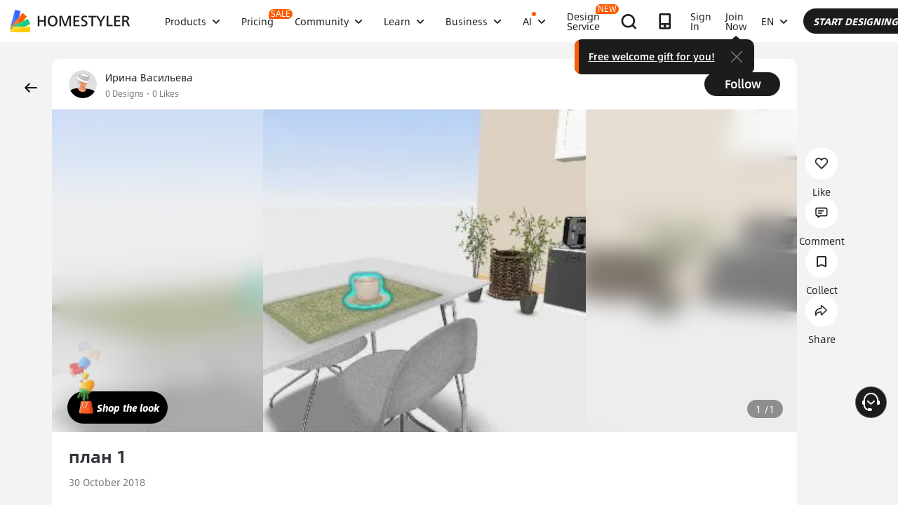

--- FILE ---
content_type: text/html; charset=utf-8
request_url: https://www.google.com/recaptcha/api2/aframe
body_size: 182
content:
<!DOCTYPE HTML><html><head><meta http-equiv="content-type" content="text/html; charset=UTF-8"></head><body><script nonce="mrYg9gJvuNmlrSI0BAHEUA">/** Anti-fraud and anti-abuse applications only. See google.com/recaptcha */ try{var clients={'sodar':'https://pagead2.googlesyndication.com/pagead/sodar?'};window.addEventListener("message",function(a){try{if(a.source===window.parent){var b=JSON.parse(a.data);var c=clients[b['id']];if(c){var d=document.createElement('img');d.src=c+b['params']+'&rc='+(localStorage.getItem("rc::a")?sessionStorage.getItem("rc::b"):"");window.document.body.appendChild(d);sessionStorage.setItem("rc::e",parseInt(sessionStorage.getItem("rc::e")||0)+1);localStorage.setItem("rc::h",'1768810170532');}}}catch(b){}});window.parent.postMessage("_grecaptcha_ready", "*");}catch(b){}</script></body></html>

--- FILE ---
content_type: application/javascript
request_url: https://gj.mmstat.com/eg.js?t=1768810166427
body_size: -76
content:
window.goldlog=(window.goldlog||{});goldlog.Etag="rdT0IV5wcCYCARJ0Jyns9M0r";goldlog.stag=1;

--- FILE ---
content_type: application/javascript
request_url: https://gj.mmstat.com/eg.js?t=1768810157487
body_size: 81
content:
window.goldlog=(window.goldlog||{});goldlog.Etag="rdT0IV5wcCYCARJ0Jyns9M0r";goldlog.stag=2;